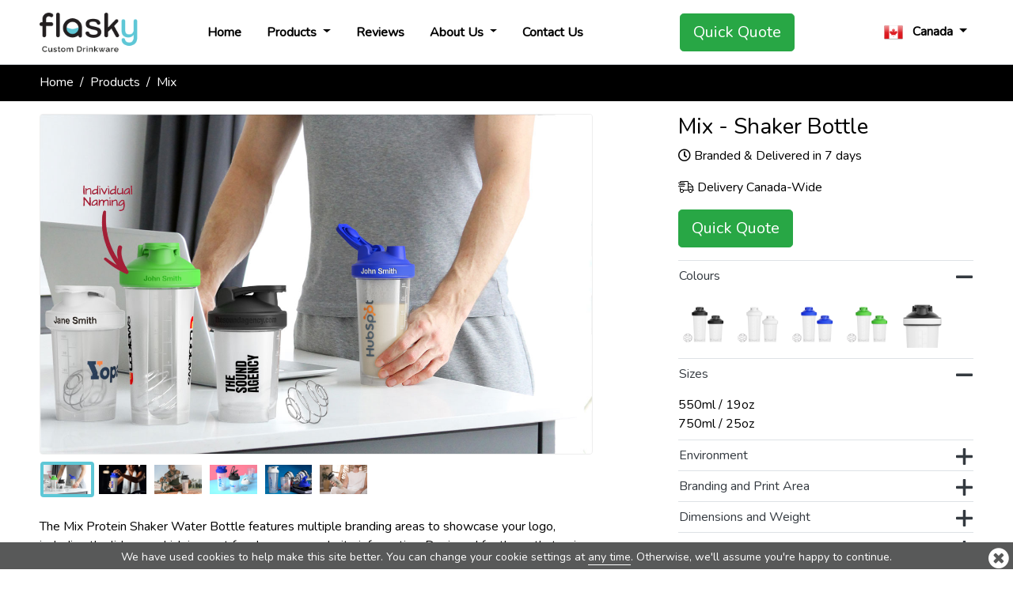

--- FILE ---
content_type: text/html; charset=utf-8
request_url: https://www.flasky.ca/water-bottle/mix
body_size: 16567
content:
<!DOCTYPE html>
<html lang="en" xml:lang="en" xmlns="http://www.w3.org/1999/xhtml">
<head>
    <link rel="alternate" hreflang="da" href="https://www.flasky.dk/water-bottle/mix" /><link rel="alternate" hreflang="de" href="https://www.flasky.de/wasserflaschen/mix" /><link rel="alternate" hreflang="de-at" href="https://www.flasky.at/wasserflaschen/mix" /><link rel="alternate" hreflang="de-ch" href="https://www.flasky.ch/wasserflaschen/mix" /><link rel="alternate" hreflang="en" href="https://www.flasky.com/water-bottle/mix" /><link rel="alternate" hreflang="en-au" href="https://www.flasky.com.au/water-bottle/mix" /><link rel="alternate" hreflang="en-gb" href="https://www.flasky.co.uk/water-bottle/mix" /><link rel="alternate" hreflang="en-ie" href="https://www.flasky.ie/water-bottle/mix" /><link rel="alternate" hreflang="en-nz" href="https://www.flasky.co.nz/water-bottles/mix" /><link rel="alternate" hreflang="en-sg" href="https://www.flasky.sg/water-bottle/mix" /><link rel="alternate" hreflang="en-za" href="https://www.flasky.co.za/water-bottles/mix" /><link rel="alternate" hreflang="es" href="https://www.flasky.es/botellas-personalizadas/mix" /><link rel="alternate" hreflang="fi" href="https://www.flasky.fi/vesipullot/mix" /><link rel="alternate" hreflang="fr" href="https://www.flasky.fr/gourdes-personnalisees/mix" /><link rel="alternate" hreflang="fr-be" href="https://www.fr.flasky.be/gourdes/mix" /><link rel="alternate" hreflang="fr-ca" href="https://www.fr.flasky.ca/water-bottle/mix" /><link rel="alternate" hreflang="it" href="https://www.flasky.it/borracce/mix" /><link rel="alternate" hreflang="nb" href="https://www.flasky.no/vannflasker/mix" /><link rel="alternate" hreflang="nl" href="https://www.flasky.nl/waterflessen/mix" /><link rel="alternate" hreflang="nl-be" href="https://www.flasky.be/waterflessen/mix" /><link rel="alternate" hreflang="pl" href="https://www.flasky.pl/butelki-na-wode/mix" /><link rel="alternate" hreflang="pt" href="https://www.flasky.pt/garrafas-de-agua/mix" /><link rel="alternate" hreflang="sv" href="https://www.flasky.se/vattenflaskor/mix" />
    <meta charset="UTF-8">
    <meta name="viewport" content="width=device-width, initial-scale=1.0">
    <meta http-equiv="Content-Type" content="text/html; charset=UTF-8" />
    <meta http-equiv="X-UA-Compatible" content="ie=edge">
    <title>Mix Shaker Bottle</title>
    <meta name="keywords" content="Personalised Water Bottles, Branded Water Bottles, Printed Water Bottles, Personalised Water Bottle, Water Bottles in Bulk with Logo, Water Bottles Personalised, Branded Water Bottle, Water Bottles Logo, Wholesale Water Bottles, Branded Water Bottles Logo" />
    <meta name="description" content="The Mix Protein Shaker Water Bottle features multiple branding areas to showcase your logo, including the lid area which is great for slogans or website information. Designed for those that enjoy a pre or post workout drink, the Mix comes with a stainless steel shaker ball and features a handy flip lid for easy drinking on the go. Get in touch today regarding prices, samples and delivery information.&nbsp;" />
    <meta name="robots" content="index,follow" />
    <meta property="og:title" content="Mix Shaker Bottle" />
<meta property="og:description" content="The Mix Protein Shaker Water Bottle features multiple branding areas to showcase your logo, including the lid area which is great for slogans or website information" />
<meta property="og:image" content="https://static.flasky.ca/images/products/Mix/Mix0_us.jpg?v=1742558890" />
<meta property="og:type" content="website" />
<meta property="og:url" content="https://www.flasky.ca/water-bottle/mix" />
    <link rel="canonical" href="https://www.flasky.ca/water-bottle/mix" />
    <link rel="shortcut icon" href="https://static.flasky.ca/images/flasky/favicons/favicon.ico"/>
    <link rel="icon" type="image/png" sizes="16x16" href="https://static.flasky.ca/images/flasky/favicons/favicon-16x16.png">
    <link rel="icon" type="image/png" sizes="32x32" href="https://static.flasky.ca/images/flasky/favicons/favicon-32x32.png">
    <link rel="icon" type="image/png" sizes="192x192" href="https://static.flasky.ca/images/flasky/favicons/android-chrome-192x192.png">
    <link rel="icon" type="image/png" sizes="512x512" href="https://static.flasky.ca/images/flasky/favicons/android-chrome-512x512.png">
    <link rel="apple-touch-icon" href="https://static.flasky.ca/images/flasky-favicons/apple-touch-icon.png">
    <link rel="preload" href="https://stackpath.bootstrapcdn.com/bootstrap/4.4.1/css/bootstrap.min.css" as="style" onload="this.onload=null;this.rel='stylesheet'" integrity="sha384-Vkoo8x4CGsO3+Hhxv8T/Q5PaXtkKtu6ug5TOeNV6gBiFeWPGFN9MuhOf23Q9Ifjh" crossorigin="anonymous"/>
    <noscript><link rel="stylesheet" href="https://stackpath.bootstrapcdn.com/bootstrap/4.4.1/css/bootstrap.min.css"  integrity="sha384-Vkoo8x4CGsO3+Hhxv8T/Q5PaXtkKtu6ug5TOeNV6gBiFeWPGFN9MuhOf23Q9Ifjh" crossorigin="anonymous"></noscript>
    <link rel="preload" href="https://fonts.googleapis.com/css?family=Nunito&display=swap" as="style" onload="this.onload=null;this.rel='stylesheet'"/>
    <noscript><link rel="stylesheet" href="https://fonts.googleapis.com/css?family=Nunito&display=swap" ></noscript>

    <link rel="preload" href="https://static.flasky.ca/templates/flasky.min.css?v=1749739951" as="style" onload="this.onload=null;this.rel='stylesheet'" /><noscript><link rel="stylesheet" href="https://static.flasky.ca/templates/flasky.min.css?v=1749739951"></noscript><link rel="stylesheet" property="stylesheet" type="text/css" href="https://static.flasky.ca/templates/flasky.min.css?v=1749739951" />    <!-- jQuery first, then Popper.js, then Bootstrap JS -->
    <script type="text/javascript" src="https://static.flasky.ca/js/jquery-3.4.1.min.js?v=1565753776"></script>    <script src="https://cdn.jsdelivr.net/npm/popper.js@1.16.0/dist/umd/popper.min.js" integrity="sha384-Q6E9RHvbIyZFJoft+2mJbHaEWldlvI9IOYy5n3zV9zzTtmI3UksdQRVvoxMfooAo" crossorigin="anonymous" defer></script>
    <script src="https://stackpath.bootstrapcdn.com/bootstrap/4.4.1/js/bootstrap.min.js" integrity="sha384-wfSDF2E50Y2D1uUdj0O3uMBJnjuUD4Ih7YwaYd1iqfktj0Uod8GCExl3Og8ifwB6" crossorigin="anonymous" defer></script>
    
    <script>
        if(typeof(Cookie) == 'undefined'){
            var Cookie = {
                write: function(name, value, ads){
                    var str = name + '=' + encodeURIComponent(value);
                    if(ads){
                        if(ads.duration){
                            var date = new Date();
                            date.setTime(date.getTime() + ads.duration * 24 * 60 * 60 * 1000);
                            str += '; expires=' + date.toGMTString();
                        }
                        if (ads.domain) str += '; domain=' + ads.domain;
                        if (ads.path) str += '; path=' + ads.path;
                        if (ads.secure) str += '; secure';
                        if (ads.httpOnly) str += '; HttpOnly';
                    }
                    document.cookie = str;
                },
                read: function(name){
                    var value = document.cookie.match('(?:^|;)\\s*' + name.replace(/([-.*+?^${}()|[\]\/\\])/g, '\\$1') + '=([^;]*)');
                    return (value) ? decodeURIComponent(value[1]) : null;
                }
            }
        }
    </script>
    
        <!-- Anti-flicker snippet (recommended)  -->
    <style>.async-hide { opacity: 0 !important} </style>
    <script>(function(a,s,y,n,c,h,i,d,e){s.className+=' '+y;h.start=1*new Date;
    h.end=i=function(){s.className=s.className.replace(RegExp(' ?'+y),'')};
    (a[n]=a[n]||[]).hide=h;setTimeout(function(){i();h.end=null},c);h.timeout=c;
    })(window,document.documentElement,'async-hide','dataLayer',4000,
    {'GTM-T9HBVHT':true});</script>
    <!-- Google Tag Manager -->
    <script>(function(w,d,s,l,i){w[l]=w[l]||[];w[l].push({'gtm.start':
    new Date().getTime(),event:'gtm.js'});var f=d.getElementsByTagName(s)[0],
    j=d.createElement(s),dl=l!='dataLayer'?'&l='+l:'';j.async=true;j.src=
    'https://www.googletagmanager.com/gtm.js?id='+i+dl;f.parentNode.insertBefore(j,f);
    })(window,document,'script','dataLayer','GTM-T9HBVHT');</script>
    <!-- End Google Tag Manager -->
    </head>
<body>
    <nav class="navbar navbar-expand-lg navbar-light bg-white fixed-top border-bottom px-0">
        <div class="container">
            <a class="navbar-brand" href="https://www.flasky.ca/">
                <img class="navbar-logo" src="https://static.flasky.ca/images/flasky_logo_us.png?v=1666018975" width="180" height="65" alt="">
            </a>
            <a href="#quoteboxy" class="btn btn-success d-block d-lg-none ml-auto" rel="flashbox">Quick Quote</a>
            <button class="navbar-toggler ml-2" type="button" data-toggle="collapse" data-target="#navbarSide">
                <span class="navbar-toggler-icon"></span>
            </button>
            <div class="collapse navbar-collapse" id="navbarSide">
                <!-- BEGIN NAV BAR -->
                <ul class="navbar-nav mr-auto">
        <li class="nav-item px-lg-1 px-xl-2  ">
                <a class="nav-link" href="https://www.flasky.ca/">Home</a>
            </li>
        <li class="nav-item px-lg-1 px-xl-2  dropdown">
                <a class="nav-link dropdown-toggle" href="https://www.flasky.ca/drinkware">
            Products        </a>
        <div class="dropdown-menu dropdown-menu-expand">
                    <a class="dropdown-item " href="https://www.flasky.ca/metal-bottles">Metal Bottles</a>
                    <a class="dropdown-item " href="https://www.flasky.ca/vacuum-insulated-water-bottles">Vacuum Insulated</a>
                    <a class="dropdown-item " href="https://www.flasky.ca/plastic-bottles">Plastic Bottles</a>
                    <a class="dropdown-item " href="https://www.flasky.ca/sports-bottles">Sports Bottles</a>
                    <a class="dropdown-item " href="https://www.flasky.ca/custom-shaker-bottles">Shakers</a>
                    <a class="dropdown-item " href="https://www.flasky.ca/custom-travel-cups">Travel Cups</a>
                    <a class="dropdown-item " href="https://www.flasky.ca/custom-reusable-straws">Straws</a>
                    <a class="dropdown-item " href="https://www.flasky.ca/coasters">Coasters</a>
                    <a class="dropdown-item " href="https://www.flasky.ca/foodware">Foodware</a>
                    <a class="dropdown-item " href="https://www.flasky.ca/mugs">Mugs</a>
                    <a class="dropdown-item " href="https://www.flasky.ca/drink-coolers">Drink Coolers</a>
                </div>
            </li>
        <li class="nav-item px-lg-1 px-xl-2  ">
                <a class="nav-link" href="https://www.flasky.ca/reviews">Reviews</a>
            </li>
        <li class="nav-item px-lg-1 px-xl-2  dropdown">
                <a class="nav-link dropdown-toggle" href="https://www.flasky.ca/about-us">
            About Us        </a>
        <div class="dropdown-menu dropdown-menu-expand">
                    <a class="dropdown-item " href="https://www.flasky.ca/drinkware-faqs">FAQs</a>
                    <a class="dropdown-item " href="https://www.flasky.ca/environmentally-friendly-drinkware">Environment</a>
                    <a class="dropdown-item " href="https://www.flasky.ca/branding-methods">Branding Methods</a>
                    <a class="dropdown-item " href="https://www.flasky.ca/drinkware-uses">Branded Drinkware Ideas</a>
                    <a class="dropdown-item " href="https://www.flasky.ca/vacuum-water-bottles">Vacuum Water Bottles</a>
                    <a class="dropdown-item " href="https://www.flasky.ca/custom-made-metal-water-bottles">Metal Bottle Manufacturing</a>
                    <a class="dropdown-item " href="https://www.flasky.ca/custom-made-plastic-bottles">Plastic Bottle Manufacturing</a>
                </div>
            </li>
        <li class="nav-item px-lg-1 px-xl-2  ">
                <a class="nav-link" href="https://www.flasky.ca/contact">Contact Us</a>
            </li>
    </ul>
<ul class="navbar-nav mx-auto">
    <li class="nav-item px-lg-1 px-xl-2 d-none d-lg-block">
        <a href="#quoteboxy" class="btn btn-success btn-lg w-100 quick-quote" rel="flashbox">Quick Quote</a>
    </li>
</ul>                <!-- END OF NAV BAR -->
                <!-- BEGIN COUNTRIES -->
                <ul class="navbar-nav ml-auto">
    <li class="nav-item dropdown">
        <a class="nav-link dropdown-toggle" href="#" id="navbarDropdown" role="button" data-toggle="dropdown" aria-haspopup="true" aria-expanded="false">
            <img class="mr-2" src="https://static.flasky.ca/images/flags/48/ca.png" alt="" title="Canada" height="24" width="24">
            <span class="d-lg-none d-xl-inline-block">Canada</span>
        </a>
        <div class="dropdown-menu dropdown-menu-right dropdown-menu-large" aria-labelledby="navbarDropdown">
            <div class="row mx-0">
                                                        <div class="col-sm-6 px-0">
                                <a class="dropdown-item" href="https://www.flasky.com.au/water-bottle/mix">Australia</a>
                                                            <a class="dropdown-item" href="https://www.flasky.be/waterflessen/mix">België</a>
                                                            <a class="dropdown-item" href="https://www.fr.flasky.be/gourdes/mix">Belgique</a>
                                                            <a class="dropdown-item" href="https://www.flasky.ca/water-bottle/mix">Canada</a>
                                                            <a class="dropdown-item" href="https://www.flasky.dk/water-bottle/mix">Danmark</a>
                                                            <a class="dropdown-item" href="https://www.flasky.de/wasserflaschen/mix">Deutschland</a>
                                                            <a class="dropdown-item" href="https://www.flasky.es/botellas-personalizadas/mix">España</a>
                                                            <a class="dropdown-item" href="https://www.flasky.fr/gourdes-personnalisees/mix">France</a>
                                                            <a class="dropdown-item" href="https://www.flasky.ie/water-bottle/mix">Ireland</a>
                                                            <a class="dropdown-item" href="https://www.flasky.it/borracce/mix">Italia</a>
                                                            <a class="dropdown-item" href="https://www.flasky.nl/waterflessen/mix">Nederland</a>
                                                            <a class="dropdown-item" href="https://www.flasky.co.nz/water-bottles/mix">New Zealand</a>
                                </div>
                                                            <div class="col-sm-6 px-0">
                                <a class="dropdown-item" href="https://www.flasky.no/vannflasker/mix">Norge</a>
                                                            <a class="dropdown-item" href="https://www.flasky.at/wasserflaschen/mix">Österreich</a>
                                                            <a class="dropdown-item" href="https://www.flasky.pl/butelki-na-wode/mix">Polska</a>
                                                            <a class="dropdown-item" href="https://www.flasky.pt/garrafas-de-agua/mix">Portugal</a>
                                                            <a class="dropdown-item" href="https://www.fr.flasky.ca/water-bottle/mix">Québec</a>
                                                            <a class="dropdown-item" href="https://www.flasky.ch/wasserflaschen/mix">Schweiz</a>
                                                            <a class="dropdown-item" href="https://www.flasky.sg/water-bottle/mix">Singapore</a>
                                                            <a class="dropdown-item" href="https://www.flasky.co.za/water-bottles/mix">South Africa</a>
                                                            <a class="dropdown-item" href="https://www.flasky.fi/vesipullot/mix">Suomi</a>
                                                            <a class="dropdown-item" href="https://www.flasky.se/vattenflaskor/mix">Sverige</a>
                                                            <a class="dropdown-item" href="https://www.flasky.co.uk/water-bottle/mix">United Kingdom</a>
                                                            <a class="dropdown-item" href="https://www.flasky.com/water-bottle/mix">United States</a>
                                </div>
                                        </div>
        </div>
    </li>
</ul>                <!-- END OF COUNTRIES -->
            </div>
            <div class="overlay"></div>
        </div>
    </nav>

    <!-- BEGIN BREADCRUMB -->
    <nav class="bg-black" aria-label="breadcrumb">
    <div class="container">
        <ol class="breadcrumb mb-0 px-0">
                                                <li class="breadcrumb-item"><a href="https://www.flasky.ca/">Home</a></li>
                                                            <li class="breadcrumb-item"><a href="https://www.flasky.ca/drinkware">Products</a></li>
                                                            <li class="breadcrumb-item active" aria-current="page">Mix</li>
                        </ol>
    </div>
</nav>
    <!-- END OF BREADCRUMB -->

    <style>
    @media (max-width:575px) {
        .carousel-wrapper {margin-left:-15px;margin-right:-15px;}
    }
    @media (min-width:576px) {
        .carousel-wrapper .carousel-img{border:1px solid #eee;border-radius:4px;}
    }
    @media (min-width: 1280px) {
        .main-image {
            max-width:90%;
        }
    }
</style>
<div class="min-vh-100 mt-sm-3">
    <div class="container">
        <div class="row">
            <div class="col-lg-8">
                <div class="border-bottom pb-3 mb-3 main-image">
                    <div class="position-relative carousel-wrapper">
                        <a class="carousel-control carousel-control-prev" href="#thumbnails" data-slide="prev">
                            <span class="carousel-control-icon carousel-control-prev-icon"></span>
                        </a>
                        <a class="carousel-control carousel-control-next" href="#thumbnails" data-slide="next">
                            <span class="carousel-control-icon carousel-control-next-icon"></span>
                        </a>
                        <img class="carousel-img img-fluid" width='1300' height='800' src="https://static.flasky.ca/images/products/Mix/Mix0_us.jpg?v=1742558890" id="product-image" alt="Mix - Custom Shaker Bottles" title="Mix - Custom Shaker Bottles">
                    </div>
                    <div class="thumbnails mb-3 clearfix" id="thumbnails">
                                            <a class="thumbnail d-inline-block my-2" href="javascript:void(0);">
                            <img class="rounded img-fluid" id="slide-1" src="https://static.flasky.ca/images/products/Mix/Mix0_us.jpg?v=1742558890" width="650" height="400" alt="Mix - Custom Shaker Bottles" title="Mix - Custom Shaker Bottles"></a>
                                            <a class="thumbnail d-inline-block my-2" href="javascript:void(0);">
                            <img class="rounded img-fluid" id="slide-2" src="https://static.flasky.ca/images/products/Mix/Mix1.jpg?v=1742558897" width="650" height="400" alt="Mix - Customized Shaker Bottles" title="Mix - Customized Shaker Bottles"></a>
                                            <a class="thumbnail d-inline-block my-2" href="javascript:void(0);">
                            <img class="rounded img-fluid" id="slide-3" src="https://static.flasky.ca/images/products/Mix/Mix2.jpg?v=1742558897" width="650" height="400" alt="Mix - Personalized Shaker Water Bottles" title="Mix - Personalized Shaker Water Bottles"></a>
                                            <a class="thumbnail d-inline-block my-2" href="javascript:void(0);">
                            <img class="rounded img-fluid" id="slide-4" src="https://static.flasky.ca/images/products/Mix/Mix3.jpg?v=1681716761" width="650" height="400" alt="Mix - Personalized Shaker Bottles" title="Mix - Personalized Shaker Bottles"></a>
                                            <a class="thumbnail d-inline-block my-2" href="javascript:void(0);">
                            <img class="rounded img-fluid" id="slide-5" src="https://static.flasky.ca/images/products/Mix/Mix4.jpg?v=1681716761" width="650" height="400" alt="Mix - Custom Shakers" title="Mix - Custom Shakers"></a>
                                            <a class="thumbnail d-inline-block my-2" href="javascript:void(0);">
                            <img class="rounded img-fluid" id="slide-6" src="https://static.flasky.ca/images/products/Mix/Mix5.jpg?v=1681717492" width="650" height="400" alt="Mix - Custom Protein Shaker Bottles" title="Mix - Custom Protein Shaker Bottles"></a>
                                        </div>
                    <div class="d-block d-lg-none my-3">
                        <h3 class="model-name">Mix - Shaker Bottle                                                    </h3>
                        <p><i class="far fa-clock" aria-hidden="true"></i> Branded &amp; Delivered in 7 days</p>
                        <p><i class="fal fa-shipping-fast" aria-hidden="true"></i> Delivery Canada-Wide</p>
                        <a href="#quoteboxy" class="btn btn-success btn-lg quick-quote" rel="flashbox">Quick Quote</a>
                    </div>
                    <div>
                        The Mix Protein Shaker Water Bottle features multiple branding areas to showcase your logo, including the lid area which is great for slogans or website information. Designed for those that enjoy a pre or post workout drink, the Mix comes with a stainless steel shaker ball and features a handy flip lid for easy drinking on the go. Get in touch today regarding prices, samples and delivery information.&nbsp;                    </div>
                </div>

                                <div class="mb-3 border-bottom">
                    <h4>Features</h4>
                    <div class="row">
                                                <div class="col-12 col-xl-6 pr-0">
                            <p><i class="fas fa-check text-primary"></i> Fantastic branding area for your logo, slogan and more</p>
                        </div>
                                                <div class="col-12 col-xl-6 pr-0">
                            <p><i class="fas fa-check text-primary"></i> Secure no-spill lid</p>
                        </div>
                                                <div class="col-12 col-xl-6 pr-0">
                            <p><i class="fas fa-check text-primary"></i> Reusable and environmentally friendly</p>
                        </div>
                                                <div class="col-12 col-xl-6 pr-0">
                            <p><i class="fas fa-check text-primary"></i> Extremely popular at Events and Conferences</p>
                        </div>
                                                <div class="col-12 col-xl-6 pr-0">
                            <p><i class="fas fa-check text-primary"></i> Ergonomic shape</p>
                        </div>
                                                <div class="col-12 col-xl-6 pr-0">
                            <p><i class="fas fa-check text-primary"></i> BPA Free</p>
                        </div>
                                            </div>
                </div>
                
                <!-- BEGIN REVIEWS -->
                        <h4 class="mb-4">
        Customer Reviews of Mix
    </h4>
    <div class="row">
                        <div class="col-md-6 mb-4">
            <div class="row">
                <div class="col-lg-4 overflow-hidden" title="MX750-N">
                                        <div class="reviews-image" >
                    <img loading="lazy" src="https://static.flasky.ca/images/reviews/individual/flasky/-uploads-proof_builder-output-454077373693ac3789150e4.96823335.jpg" data-src="https://static.flasky.ca/images/reviews/individual/flasky/-uploads-proof_builder-output-454077373693ac3789150e4.96823335.jpg" />
                    </div>
                                    </div>
                <div class="col-lg-8">
                    <div class="row">
                        <div class="col-md-7 reviews-stars"><div class="fb-stars fb-stars-5"><span class="fb-star"></span><span class="fb-star"></span><span class="fb-star"></span><span class="fb-star"></span><span class="fb-star"></span></div></div>
                        <div class="col-md-5 reviews-time text-right small">9 Jan 2026</div>
                    </div>
                    <div class="reviews-title font-weight-bold">Outstanding service from start to finish.</div>
                    <div class="reviews-desc">
                        <div>Outstanding service from start to finish.
We received quick, clear responses and there was a genuine eagerness to help us every step of the way. The products arrived incredibly fast and securely packaged, and the quality far exceeded our expectations.

Lewis Caley assisted us in a highly professional manner, and the follow-up service was excellent as well. We will 100% be shopping with you again and highly recommend your company!</div>
                    </div>
                    <div class="reviews-author"><i class="fa fa-user" aria-hidden="true"></i> LifeTrack</div>
                </div>
            </div>
        </div>
                        <div class="col-md-6 mb-4">
            <div class="row">
                <div class="col-lg-4 overflow-hidden" title="MX550-N">
                                        <div class="reviews-image" >
                    <img loading="lazy" src="https://static.flasky.ca/images/reviews/individual/flasky/-uploads-proof_builder-output-204353274469283fcac861d5.25734644.jpg" data-src="https://static.flasky.ca/images/reviews/individual/flasky/-uploads-proof_builder-output-204353274469283fcac861d5.25734644.jpg" />
                    </div>
                                    </div>
                <div class="col-lg-8">
                    <div class="row">
                        <div class="col-md-7 reviews-stars"><div class="fb-stars fb-stars-5"><span class="fb-star"></span><span class="fb-star"></span><span class="fb-star"></span><span class="fb-star"></span><span class="fb-star"></span></div></div>
                        <div class="col-md-5 reviews-time text-right small">15 Dec 2025</div>
                    </div>
                    <div class="reviews-title font-weight-bold">fantastic  experience</div>
                    <div class="reviews-desc">
                        <div>super quick delivery, great product, nice to speak to a real human when placing the order and great account management too!</div>
                    </div>
                    <div class="reviews-author"><i class="fa fa-user" aria-hidden="true"></i> customer</div>
                </div>
            </div>
        </div>
                        <div class="col-md-6 mb-4">
            <div class="row">
                <div class="col-lg-4 overflow-hidden" title="MX750">
                                        <div class="reviews-image" >
                    <img loading="lazy" src="https://static.flasky.ca/images/reviews/individual/flasky/-uploads-proof_builder-output-964525962690ceb73a73596.75867918.jpg" data-src="https://static.flasky.ca/images/reviews/individual/flasky/-uploads-proof_builder-output-964525962690ceb73a73596.75867918.jpg" />
                    </div>
                                    </div>
                <div class="col-lg-8">
                    <div class="row">
                        <div class="col-md-7 reviews-stars"><div class="fb-stars fb-stars-5"><span class="fb-star"></span><span class="fb-star"></span><span class="fb-star"></span><span class="fb-star"></span><span class="fb-star"></span></div></div>
                        <div class="col-md-5 reviews-time text-right small">21 Nov 2025</div>
                    </div>
                    <div class="reviews-title font-weight-bold">Olivia was fantastic and stayed in…</div>
                    <div class="reviews-desc">
                        <div>Olivia was fantastic and stayed in constant contact. The shakers were exactly what I was looking for as well. Thanks again!</div>
                    </div>
                    <div class="reviews-author"><i class="fa fa-user" aria-hidden="true"></i> Wes Russell</div>
                </div>
            </div>
        </div>
                        <div class="col-md-6 mb-4">
            <div class="row">
                <div class="col-lg-4 overflow-hidden" title="MX550">
                                        <div class="reviews-image" >
                    <img loading="lazy" src="https://static.flasky.ca/images/reviews/individual/flasky/-uploads-proof_builder-output-1905420660688ae786bb84f9.29364669.jpg" data-src="https://static.flasky.ca/images/reviews/individual/flasky/-uploads-proof_builder-output-1905420660688ae786bb84f9.29364669.jpg" />
                    </div>
                                    </div>
                <div class="col-lg-8">
                    <div class="row">
                        <div class="col-md-7 reviews-stars"><div class="fb-stars fb-stars-5"><span class="fb-star"></span><span class="fb-star"></span><span class="fb-star"></span><span class="fb-star"></span><span class="fb-star"></span></div></div>
                        <div class="col-md-5 reviews-time text-right small">14 Aug 2025</div>
                    </div>
                    <div class="reviews-title font-weight-bold">Happy customer</div>
                    <div class="reviews-desc">
                        <div>Good communication, great quality products.</div>
                    </div>
                    <div class="reviews-author"><i class="fa fa-user" aria-hidden="true"></i> Kate W</div>
                </div>
            </div>
        </div>
                        <div class="col-md-6 mb-4">
            <div class="row">
                <div class="col-lg-4 overflow-hidden" title="MX750-N">
                                        <div class="reviews-image" >
                    <img loading="lazy" src="https://static.flasky.ca/images/reviews/individual/flasky/-uploads-proof_builder-output-10485481846883efeb6e0a75.07577497.jpg" data-src="https://static.flasky.ca/images/reviews/individual/flasky/-uploads-proof_builder-output-10485481846883efeb6e0a75.07577497.jpg" />
                    </div>
                                    </div>
                <div class="col-lg-8">
                    <div class="row">
                        <div class="col-md-7 reviews-stars"><div class="fb-stars fb-stars-5"><span class="fb-star"></span><span class="fb-star"></span><span class="fb-star"></span><span class="fb-star"></span><span class="fb-star"></span></div></div>
                        <div class="col-md-5 reviews-time text-right small">14 Aug 2025</div>
                    </div>
                    <div class="reviews-title font-weight-bold">Responsive and polite</div>
                    <div class="reviews-desc">
                        <div>Cole was responsive and polite. A pleasure to deal with.</div>
                    </div>
                    <div class="reviews-author"><i class="fa fa-user" aria-hidden="true"></i> Connor Owttrim</div>
                </div>
            </div>
        </div>
                        <div class="col-md-6 mb-4">
            <div class="row">
                <div class="col-lg-4 overflow-hidden" title="MX550-N">
                                        <div class="reviews-image" >
                    <img loading="lazy" src="https://static.flasky.ca/images/reviews/individual/flasky/-uploads-proof_builder-output-60521460968fa7f2782d233.45992323.jpg" data-src="https://static.flasky.ca/images/reviews/individual/flasky/-uploads-proof_builder-output-60521460968fa7f2782d233.45992323.jpg" />
                    </div>
                                    </div>
                <div class="col-lg-8">
                    <div class="row">
                        <div class="col-md-7 reviews-stars"><div class="fb-stars fb-stars-5"><span class="fb-star"></span><span class="fb-star"></span><span class="fb-star"></span><span class="fb-star"></span><span class="fb-star"></span></div></div>
                        <div class="col-md-5 reviews-time text-right small">4 Nov 2025</div>
                    </div>
                    <div class="reviews-title font-weight-bold">Working with Matt was so easy</div>
                    <div class="reviews-desc">
                        <div>Working with Matt was so easy! Shipping and production was great! I could not be more happy with the service and product.</div>
                    </div>
                    <div class="reviews-author"><i class="fa fa-user" aria-hidden="true"></i> Connor Gibbs</div>
                </div>
            </div>
        </div>
            </div>
       <div class="text-center border-bottom pb-4">
        <a class="btn btn-info" href="https://www.flasky.ca/reviews" target="_blank" role="button">
            Read more
            <i class="far fa-external-link"></i>
        </a>
    </div>
   <script type="text/javascript">
    (function($){
        $(document).ready(function() {
            // add "read more" if height reach the max
            $('.reviews-desc').each(function(index, el) {
                if($(this).outerHeight() >= 88) $(this).addClass('limited').append('<a class="read-more" href="javascript:;">Read more</a>');
            });

            // "read more" event handle
            $('.reviews-desc').on('click', function(){
                $(this).toggleClass('limited');
            });
        });
    })(jQuery);
</script>
<style>
.reviews-image {
    /* width: 130px; */
    height: 230px;
    text-align: center;
}
.reviews-image img {
    max-width: 100% !important;
    max-height: 100% !important;
    margin: unset;
}
</style>
                <!-- END OF REVIEWS -->
                                <div class="py-3">
                    <h4>Accessories & Services</h4>
                    <div class="row">
                                        <div class="col-md-4">
                        <div>
                            <img class="img-fluid" src="https://static.flasky.ca/images/drinkware/CB_MX.png?v=1711538862" alt="Mix" width="250">
                            <h5>Carabiner</h5>
                            <p>Made from a sturdy aluminium alloy, the Carabiner features a spring-loaded clasp that easily opens and securely closes to the end of the Promotional Product. The perfect accessory item that can attach to rucksacks, keyrings and more.</p>
                            <a class='card-link' target='_blank' href='https://static.flasky.ca/images/certificates/CB.pdf'>View Dimensional Diagram</a><br />                        </div>
                    </div>
                                        <div class="col-md-4">
                        <div>
                            <img class="img-fluid" src="https://static.flasky.ca/images/drinkware/WP_MX.png?v=1755105050" alt="Mix" width="250">
                            <h5>WayPoint Compass Carabiner</h5>
                            <p>The WayPoint Compass Carabiner is a handy accessory that goes where you go. The magnetic needle is suspended in oil to ensure smooth rotation, and the outer shell is made of zinc alloy - it also features a secure spring-loaded clasp. The back of the WayPoint features a dedicated branding area to showcase your logo.</p>
                            <a class='card-link' target='_blank' href='https://static.flasky.ca/images/certificates/WP.pdf'>View Dimensional Diagram</a><br />                        </div>
                    </div>
                                        </div>
                </div>
                            </div>
            <div class="col-lg-4">
                <div class="mb-3 d-none d-lg-block">
                    <h3 class="model-name">Mix - Shaker Bottle                                            </h3>
                    <p><i class="far fa-clock" aria-hidden="true"></i> Branded &amp; Delivered in 7 days</p>
                    <p><i class="fal fa-shipping-fast" aria-hidden="true"></i> Delivery Canada-Wide</p>
                    <a href="#quoteboxy" class="btn btn-success btn-lg quick-quote" rel="flashbox">Quick Quote</a>
                </div>
                <div class="accordion border-bottom mb-3" id="accordion">
                    <div class="border-top">
                        <div class="p-0" id="headingOne">
                            <a class="btn btn-link btn-block text-left text-dark px-0" data-toggle="collapse" href="#collapseOne">
                                <i class="far fa-minus float-right h3"></i>
                                Colours
                            </a>
                        </div>

                        <div id="collapseOne" class="collapse py-2 show clearfix" data-parent="#accordion">
                            <!-- BEGIN COLOURS -->
                                                                                            <div class="twipsy-wrapper d-inline-block">
                                    <img src="https://static.flasky.ca/images/products/MX_m_black.png" width="55" alt="">
                                    <div class="twipsy twipsy-below">
                                        <div class="twipsy-inner">
                                            <img width="150" height="160" src="https://static.flasky.ca/images/products/MX_m_black.png" alt="" />
                                            <p>Black</p>
                                        </div>
                                    </div>
                                </div>
                                                                                            <div class="twipsy-wrapper d-inline-block">
                                    <img src="https://static.flasky.ca/images/products/MX_m_white.png" width="55" alt="">
                                    <div class="twipsy twipsy-below">
                                        <div class="twipsy-inner">
                                            <img width="150" height="160" src="https://static.flasky.ca/images/products/MX_m_white.png" alt="" />
                                            <p>White</p>
                                        </div>
                                    </div>
                                </div>
                                                                                            <div class="twipsy-wrapper d-inline-block">
                                    <img src="https://static.flasky.ca/images/products/MX_m_blue.png" width="55" alt="">
                                    <div class="twipsy twipsy-below">
                                        <div class="twipsy-inner">
                                            <img width="150" height="160" src="https://static.flasky.ca/images/products/MX_m_blue.png" alt="" />
                                            <p>Pantone Reflex Blue C</p>
                                        </div>
                                    </div>
                                </div>
                                                                                            <div class="twipsy-wrapper d-inline-block">
                                    <img src="https://static.flasky.ca/images/products/MX_m_green.png" width="55" alt="">
                                    <div class="twipsy twipsy-below">
                                        <div class="twipsy-inner">
                                            <img width="150" height="160" src="https://static.flasky.ca/images/products/MX_m_green.png" alt="" />
                                            <p>Pantone Green 361 C</p>
                                        </div>
                                    </div>
                                </div>
                                                                                            <div class="twipsy-wrapper d-inline-block">
                                    <img src="https://static.flasky.ca/images/products/MX_m_hybrid.png" width="55" alt="">
                                    <div class="twipsy twipsy-below">
                                        <div class="twipsy-inner">
                                            <img width="150" height="160" src="https://static.flasky.ca/images/products/MX_m_hybrid.png" alt="" />
                                            <p>Color hybrids are possible. Choose 2 different standard colors for distinct parts.</p>
                                        </div>
                                    </div>
                                </div>
                                                                                    <!-- END OF COLOURS -->
                        </div>
                    </div>
                                        <div class="border-top">
                        <div class="p-0" id="headingTwo">
                            <a class="btn btn-link btn-block text-left text-dark px-0 collapsed" data-toggle="collapse" href="#collapseTwo">
                                <i class="far fa-minus float-right h3"></i>
                                                                Sizes
                                                            </a>
                        </div>
                        <div id="collapseTwo" class="collapse py-2 show clearfix" data-parent="#accordion">
                            <!-- BEGIN AVAILABLE CAPACITIES -->
                                                                                            <div class="capacity-items">
                                <div class="capacity-item">550ml / 19oz</div><div class="capacity-item">750ml / 25oz</div>                                </div>
                                                                                        <!-- END OF AVAILABLE CAPACITIES -->
                        </div>
                    </div>
                                        <div class="border-top">
                        <div class="p-0" id="headingThree">
                            <a class="btn btn-link btn-block text-left text-dark px-0 collapsed" data-toggle="collapse" href="#collapseThree">
                                <i class="far fa-plus float-right h3"></i>
                                Environment
                            </a>
                        </div>
                        <div id="collapseThree" class="collapse py-2" data-parent="#accordion">
                            <!-- BEGIN ENVIRONMENT -->
                            <strong class="eco"><i class="fa fa-check-square"></i> RoHS</strong> This product fully conforms to RoHS  Directive (EU Restriction of hazardous substances). <a class='learn_more' target='_blank' href='https://static.flasky.ca/images/certificates/Mix_ROHS.pdf'>View Certificate</a><br /><br />Reduces single use plastics<br /><br />                            <!-- END OF ENVIRONMENT -->
                        </div>
                    </div>
                    <div class="border-top">
                        <div class="p-0" id="headingFour">
                            <a class="btn btn-link btn-block text-left text-dark px-0 collapsed" data-toggle="collapse" href="#collapseFour">
                                <i class="far fa-plus float-right h3"></i>
                                Branding and Print Area
                            </a>
                        </div>
                        <div id="collapseFour" class="collapse py-2" data-parent="#accordion">
                            <!-- BEGIN BRANDING AREA-->
                            <p><strong><i class="fa fa-tint"></i> Screen Printing</strong></p>19oz: 58mm X 65mm<br>25oz: 58mm X 105mm<br><br><p><strong><i class="fa fa-bolt"></i> Laser Engraving</strong></p>19oz: 110mm X 12mm<br>25oz: 110mm X 12mm<br><br>                            <img alt='' src='https://static.flasky.ca/images/products/MX_area.png' width='100%' />
                            <br />
                            <span class="printarea">Branding Area designated by</span>
                            <!-- END OF BRANDING AREA -->
                        </div>
                    </div>
                    <div class="border-top">
                        <div class="p-0" id="headingFive">
                            <a class="btn btn-link btn-block text-left text-dark px-0 collapsed" data-toggle="collapse" href="#collapseFive">
                                <i class="far fa-plus float-right h3"></i>
                                Dimensions and Weight
                            </a>
                        </div>
                        <div id="collapseFive" class="collapse py-2" data-parent="#accordion">
                            <!-- BEGIN DIMENSIONS AND WEIGHT -->
                            <b>Mix 550</b><br>Height: 167.5mm (6.59 inches) <br />Diameter: 99.2mm (3.91 inches) <br />Weight: 156.00 grams (5.5 ounces)<br><br><b>Mix 750</b><br>Height: 220.6mm (8.69 inches) <br />Diameter: 99.2mm (3.91 inches) <br />Weight: 180.00 grams (6.35 ounces)<br><br><a class='learn_more' target='_blank' href='https://static.flasky.ca/images/flasky/certificates/Mix_dimension.pdf'>View Dimensional Diagram</a>                            <!-- END OF DIMENSIONS AND WEIGHT -->
                        </div>
                    </div>
                    <div class="border-top">
                        <div class="p-0" id="headingSix">
                            <a class="btn btn-link btn-block text-left text-dark px-0 collapsed" data-toggle="collapse" href="#collapseSix">
                                <i class="far fa-plus float-right h3"></i>
                                Certificates
                            </a>
                        </div>
                        <div id="collapseSix" class="collapse py-2" data-parent="#accordion">
                            <!-- BEGIN CERTIFICATES -->
                            <a class='learn_more' target='_blank' href='https://static.flasky.ca/images/certificates/Mix_BPA.pdf?v=1684834888'>View BPA Certificate</a><br /><a class='learn_more' target='_blank' href='https://static.flasky.ca/images/certificates/Mix_Food_Grade.pdf?v=1690185756'>View EU Food Grade Certificate</a><br /><a class='learn_more' target='_blank' href='https://static.flasky.ca/images/certificates/Mix_Food_Grade_US.pdf?v=1684834887'>View US Food Grade Certificate</a><br /><a class='learn_more' target='_blank' href='https://static.flasky.ca/images/certificates/Mix_REACH.pdf?v=1684834887'>View REACH Certificate</a><br /><a class='learn_more' target='_blank' href='https://static.flasky.ca/images/certificates/Mix_ROHS.pdf?v=1684834887'>View RoHS Certificate</a><br />                            <!-- END OF CERTIFICATES -->
                        </div>
                    </div>
                </div>
            </div>
        </div>
    </div>
</div>

<script type="text/javascript">
    (function($){
        $(document).ready(function() {
            var translationParams = [];
            for (let param of translationParams) {
                var element = $('[name="' + param['name'] + '"]');
                var attributes = param['attributes'];
                for (let attrName in attributes) {
                    element.prop(attrName, attributes[attrName])
                }
            }

            // initial add active class to the first thumbnail
            var $first = $('#thumbnails').children('.thumbnail').first();
            var $last = $('#thumbnails').children('.thumbnail').last();
            $first.addClass('active');
            // switch the thumbnails
            $('#thumbnails').on('click', '.thumbnail', function() {
                $('#thumbnails').children('.thumbnail').removeClass('active');
                $(this).addClass('active');
                var image = $(this).children('img');
                $('#product-image').attr('src', image.attr('src'));
                $('#product-image').attr('alt', image.attr('alt'));
                $('#product-image').attr('title', image.attr('title'));
            });
            // prev thumbnail
            $('[data-slide=prev]').on('click', function(evt) {
                evt.preventDefault();
                var $prev = $('#thumbnails .thumbnail.active').prev();
                if ($prev.length === 0) {
                    $last.trigger('click');
                } else {
                    $prev.trigger('click');
                }
            })
            // next thumbnail
            $('[data-slide=next]').on('click', function(evt) {
                evt.preventDefault();
                var $next = $('#thumbnails .thumbnail.active').next();
                if ($next.length === 0) {
                    $first.trigger('click');
                } else {
                    $next.trigger('click');
                }
            })

            // the side accordion
            $('.accordion')
            .on('show.bs.collapse', function (e) {
                $(e.target).prev().find(".fa-plus").toggleClass('fa-plus fa-minus');
            })
            .on('hidden.bs.collapse', function (e) {
                $(e.target).prev().find(".fa-minus").toggleClass('fa-plus fa-minus');
            });
        });
    })(jQuery);
</script>
<script src="https://static.flasky.ca/templates/jquery.swipe-events.js"></script>
<script>
    $(function(){
        var $first = $('#thumbnails').children('.thumbnail').first();
        var $last = $('#thumbnails').children('.thumbnail').last();
        $('.carousel-wrapper')
            .swipeEvents()
            .bind("swipeRight",  function(evt) {
                evt.preventDefault();
                var $prev = $('#thumbnails .thumbnail.active').prev();
                if ($prev.length === 0) {
                    $last.trigger('click');
                } else {
                    $prev.trigger('click');
                }
            })
            .bind("swipeLeft", function(evt) {
                evt.preventDefault();
                var $next = $('#thumbnails .thumbnail.active').next();
                if ($next.length === 0) {
                    $first.trigger('click');
                } else {
                    $next.trigger('click');
                }
            });
    });
</script>

    <div class="footer border-top">
        <div class="py-4 px-2 bg-black text-white">
            <div class="container">
                <div class="row">
                    <div class="col-sm">
                        <h5>Top Products</h5>
                        <ul class="list-unstyled text-small">
                            <li><a class="text-white" href="https://www.flasky.ca/custom-water-bottles/nova">Nova</a></li>
                            <li><a class="text-white" href="https://www.flasky.ca/custom-water-bottles/nova-pure">Nova Pure</a></li>
                            <li><a class="text-white" href="https://www.flasky.ca/custom-water-bottles/vita">Vita</a></li> 
                            <li><a class="text-white" href="https://www.flasky.ca/custom-water-bottles/traveler">Traveler</a></li>
                            <li><a class="text-white" href="https://www.flasky.ca/custom-travel-cups/rondo">Rondo</a></li>
                            <li><a class="text-white" href="https://www.flasky.ca/custom-travel-cups/brew">Brew</a></li>
                        </ul>
                    </div>
                    <div class="col-sm">
                        <h5>About Us</h5>
                        <ul class="list-unstyled text-small">
                            <li><a class="text-white" href="https://www.flasky.ca/about-us">About Us</a></li>
                            <li><a class="text-white" href="https://www.flasky.ca/drinkware-faqs">FAQs</a></li>
                            <li><a class="text-white" href="https://www.flasky.ca/environmentally-friendly-drinkware">Environment</a></li>
                            <li><a class="text-white" href="https://www.flasky.ca/terms-and-conditions">Terms and Conditions</a></li>
                            <li><a class="text-white" href="https://www.flasky.ca/cookie-policy">Cookie Policy</a></li>
                        </ul>
                    </div>
                    <div class="col-sm">
                        <h5>Useful Guides</h5>
                        <ul class="list-unstyled text-small">
                            <li><a class="text-white" href="https://www.flasky.ca/branding-methods">Branding Methods</a></li>
                            <li><a class="text-white" href="https://www.flasky.ca/drinkware-uses">Branded Drinkware Ideas</a></li>
                            <li><a class="text-white" href="https://www.flasky.ca/vacuum-water-bottles">Vacuum Water Bottles</a></li>
                            <li><a class="text-white" href="https://www.flasky.ca/custom-made-metal-water-bottles">Metal Bottle Manufacturing</a></li>
                            <li><a class="text-white" href="https://www.flasky.ca/custom-made-plastic-bottles">Plastic Bottle Manufacturing</a></li>
                        </ul>
                    </div>
                    <div class="col-sm">
                        <h5>View Models</h5>
                        <ul class="list-unstyled text-small">
                            <li><a class="text-white" href="https://www.flasky.ca/metal-bottles">Metal Bottles</a></li>
                            <li><a class="text-white" href="https://www.flasky.ca/plastic-bottles">Plastic Bottles</a></li>
                            <li><a class="text-white" href="https://www.flasky.ca/sports-bottles">Sports Bottles</a></li>
                            <li><a class="text-white" href="https://www.flasky.ca/custom-travel-cups">Travel Cups</a></li>
                            <li><a class="text-white" href="https://www.flasky.ca/custom-reusable-straws">Straws</a></li>
                            <li><a class="text-white" href="https://www.flasky.ca/drinkware">View All</a></li>
                        </ul>
                    </div>
                    <div class="col-sm">
                        
                        <div><strong>Flasky</strong><br />
Flashbay Inc.<br />
1235 Bay Street<br />
Suite 700<br />
Toronto M5R 3K4<br />
Canada</div>
                    </div>
                </div>
            </div>
        </div>
    </div>
    <!-- BEGIN ENQUIRY FORM -->
        <script type="text/javascript" src="https://static.flasky.ca/templates/form-cache/form-cache.min.js?v=1562740165" defer=""></script><style>
.bg-wave{background:url('/images/flasky/quote_form_bg@1600.png');background-repeat:round;background-size:contain;}
</style>
<!-- Preload bg image -->
<img src="/images/flasky/quote_form_bg@1600.png" style="display: none;" />
<div id="quoteboxy" style="display:none;">
    <div class="modal-dialog modal-lg mt-0">
        <div class="modal-content border-0">
            <div class="modal-header bg-wave text-white border-0 pb-4">
                <h2 class="modal-title font-weight-bold" style="margin-top:-10px">Quick Quote Form...</h2>
                <button type="button" class="close" data-dismiss="flashbox">
                    <span class="fa fa-times-circle float-right text-white"></span>
                </button>
            </div>
            <div class="modal-body">
                <form action="https://www.flasky.ca/enquiry/submit-form" method="post" name="form1" id="quoteform" novalidate="">
                    <input class="d-none" type="text" id="_qvst_" name="aaa" value="foo">
                    <input type="hidden" name="__v_st__" value="7b7e05ef71eb7b73dc45d12b102a4983" />
                    <input class="d-none" type="text" name="captcha">

                    <input type="hidden" name="userIdPrefix" value="FY" />
                    <input type="hidden" name="formName" value="flasky_quote" />
                    <input type="hidden" name="refererPageId" value="1983743270" />
                    <input type="hidden" name="favoriteModels" value="">

                    <div class="form-group">
                        <input class="form-control" size="38" name="company_name" value="" validation="required" placeholder="Company / Organisation Name" data-form-cache="company-name">
                    </div>

                    <div class="form-group sm-box">
                        <input class="form-control" size="11" name="first_name" value="" validation="required" placeholder="First Name" data-form-cache="first-name"  maxlength="50" >
                    </div>

                    <div class="form-group sm-box" style="margin-left:4%">
                        <input class="form-control" size="11" name="last_name" value="" validation="required" placeholder="Last Name" data-form-cache="last-name"  maxlength="50" >
                    </div>

                    <div class="form-group sm-box">
                        <input type="email" class="form-control" size="33" name="email" value="" validation="required email" placeholder="Email Address" data-form-cache="email">
                    </div>

                    <div class="form-group sm-box" style="margin-left:4%">
                        <input type="tel" class="form-control" size="33" name="phone" value="" validation="required" placeholder="Phone Number" data-form-cache="phone">
                    </div>

                    <div class="form-group product-models clearfix">
                        <p class="entry_label"><strong>Favorite Models?</strong></p>
                        <style>
                            .grid.scroll-x-rows-2::-webkit-scrollbar {
                                -webkit-appearance: none;
                            }

                            .grid.scroll-x-rows-2::-webkit-scrollbar:vertical {
                                width: 12px;
                            }

                            .grid.scroll-x-rows-2::-webkit-scrollbar:horizontal {
                                height: 12px;
                            }

                            .grid.scroll-x-rows-2::-webkit-scrollbar-thumb {
                                background-color: rgba(0, 0, 0, .5);
                                border-radius: 10px;
                                border: 2px solid #ffffff;
                            }

                            .grid.scroll-x-rows-2::-webkit-scrollbar-track {
                                border-radius: 10px;
                                background-color: #ffffff;
                            }
                            .grid.scroll-x-rows-2 {
                                display: grid;
                                grid-template-rows: auto auto;
                                grid-auto-flow: column;
                                overflow-x: scroll;
                            }
                            .grid.scroll-x-rows-2 .product-model{
                                width: 120px;
                            }
                            @media (max-width: 600px) {
                                .grid.scroll-x-rows-2 {
                                    max-width: calc(100vw - 3rem);
                                }
                            }
                        </style>
                        <div class="grid scroll-x-rows-2">
                                                                        <label class="custom-control custom-checkbox product-model">
                            <img loading="lazy" id="product_model_image_MX" class="product-model-image" src="https://static.flasky.ca/images/products/MX_s.png" width="75" height="75" alt="Mix">
                            <input class="custom-control-input" type="checkbox" data-productcode="MX" id="MX" name="models[]" value="Mix" checked="checked">
                            <span class="custom-control-label">Mix</span>
                            <select class="custom-control-select" id="product_model_color_MX" data-productcode="MX"  name='color' style="display:none;">
                            <option value="N" selected>Colour?</option><option value="Not Sure">Not sure</option><option value="Black" >Black</option><option value="White" >White</option><option value="Blue" >Blue</option><option value="Green" >Green</option><option value="Hybrid" >Hybrid Colour</option>                           </select>
                        </label>
                                                                        <label class="custom-control custom-checkbox product-model">
                            <img loading="lazy" id="product_model_image_NVP" class="product-model-image" src="https://static.flasky.ca/images/products/NVP_s.png" width="75" height="75" alt="Nova Pure">
                            <input class="custom-control-input" type="checkbox" data-productcode="NVP" id="NVP" name="models[]" value="Nova Pure">
                            <span class="custom-control-label">Nova Pure</span>
                            <select class="custom-control-select" id="product_model_color_NVP" data-productcode="NVP"  name='color' style="display:none;">
                            <option value="N" selected>Colour?</option><option value="Not Sure">Not sure</option><option value="Black" >Black</option><option value="Titanium" >Titanium</option><option value="Dark Green" >Dark Green</option><option value="Warm Grey" >Warm Grey</option><option value="Silver" >Silver</option><option value="White" >White</option><option value="Blue" >Blue</option><option value="Sky Blue" >Light Blue</option><option value="Red" >Red</option><option value="Green" >Green</option><option value="Orange" >Orange</option><option value="Yellow" >Yellow</option><option value="Pink" >Pink</option><option value="Purple" >Purple</option><option value="Gold" >Gold</option><option value="Rose Gold" >Rose Gold</option><option value="Hybrid" >Hybrid Colour</option>                           </select>
                        </label>
                                                                        <label class="custom-control custom-checkbox product-model">
                            <img loading="lazy" id="product_model_image_NV" class="product-model-image" src="https://static.flasky.ca/images/products/NV_s.png" width="75" height="75" alt="Nova">
                            <input class="custom-control-input" type="checkbox" data-productcode="NV" id="NV" name="models[]" value="Nova">
                            <span class="custom-control-label">Nova</span>
                            <select class="custom-control-select" id="product_model_color_NV" data-productcode="NV"  name='color' style="display:none;">
                            <option value="N" selected>Colour?</option><option value="Not Sure">Not sure</option><option value="Black" >Black</option><option value="Titanium" >Titanium</option><option value="Dark Green" >Dark Green</option><option value="Warm Grey" >Warm Grey</option><option value="Silver" >Silver</option><option value="White" >White</option><option value="Blue" >Blue</option><option value="Sky Blue" >Light Blue</option><option value="Red" >Red</option><option value="Green" >Green</option><option value="Orange" >Orange</option><option value="Yellow" >Yellow</option><option value="Pink" >Pink</option><option value="Purple" >Purple</option><option value="Gold" >Gold</option><option value="Rose Gold" >Rose Gold</option><option value="Hybrid" >Hybrid Colour</option>                           </select>
                        </label>
                                                                        <label class="custom-control custom-checkbox product-model">
                            <img loading="lazy" id="product_model_image_TL" class="product-model-image" src="https://static.flasky.ca/images/products/TL_s.png" width="75" height="75" alt="Traveler">
                            <input class="custom-control-input" type="checkbox" data-productcode="TL" id="TL" name="models[]" value="Traveler">
                            <span class="custom-control-label">Traveler</span>
                            <select class="custom-control-select" id="product_model_color_TL" data-productcode="TL"  name='color' style="display:none;">
                            <option value="N" selected>Colour?</option><option value="Not Sure">Not sure</option><option value="Black" >Black</option><option value="Silver" >Silver</option><option value="White" >White</option><option value="Blue" >Blue</option><option value="Red" >Red</option><option value="Green" >Green</option><option value="Orange" >Orange</option><option value="Yellow" >Yellow</option><option value="Pink" >Pink</option>                           </select>
                        </label>
                                                                        <label class="custom-control custom-checkbox product-model">
                            <img loading="lazy" id="product_model_image_VA" class="product-model-image" src="https://static.flasky.ca/images/products/VA_s.png" width="75" height="75" alt="Vita">
                            <input class="custom-control-input" type="checkbox" data-productcode="VA" id="VA" name="models[]" value="Vita">
                            <span class="custom-control-label">Vita</span>
                            <select class="custom-control-select" id="product_model_color_VA" data-productcode="VA"  name='color' style="display:none;">
                            <option value="N" selected>Colour?</option><option value="Not Sure">Not sure</option><option value="Black" >Black</option><option value="Silver" >Silver</option><option value="White" >White</option><option value="Blue" >Blue</option><option value="Red" >Red</option><option value="Green" >Green</option><option value="Orange" >Orange</option><option value="Yellow" >Yellow</option><option value="Pink" >Pink</option>                           </select>
                        </label>
                                                                        <label class="custom-control custom-checkbox product-model">
                            <img loading="lazy" id="product_model_image_RGE550" class="product-model-image" src="https://static.flasky.ca/images/products/RGE550_s.png" width="75" height="75" alt="Range">
                            <input class="custom-control-input" type="checkbox" data-productcode="RGE550" id="RGE550" name="models[]" value="Range">
                            <span class="custom-control-label">Range</span>
                            <select class="custom-control-select" id="product_model_color_RGE550" data-productcode="RGE550"  name='color' style="display:none;">
                            <option value="N" selected>Colour?</option><option value="Not Sure">Not sure</option><option value="Black" >Black</option><option value="Silver" >Silver</option><option value="White" >White</option><option value="Blue" >Blue</option><option value="Red" >Red</option><option value="Green" >Green</option><option value="Orange" >Orange</option><option value="Yellow" >Yellow</option><option value="Pink" >Pink</option><option value="Hybrid" >Hybrid Colour</option>                           </select>
                        </label>
                                                                        <label class="custom-control custom-checkbox product-model">
                            <img loading="lazy" id="product_model_image_AD550" class="product-model-image" src="https://static.flasky.ca/images/products/AD550_s.png" width="75" height="75" alt="Adventure">
                            <input class="custom-control-input" type="checkbox" data-productcode="AD550" id="AD550" name="models[]" value="Adventure">
                            <span class="custom-control-label">Adventure</span>
                            <select class="custom-control-select" id="product_model_color_AD550" data-productcode="AD550"  name='color' style="display:none;">
                            <option value="N" selected>Colour?</option><option value="Not Sure">Not sure</option><option value="Black" >Black</option><option value="Silver" >Silver</option><option value="White" >White</option><option value="Blue" >Blue</option><option value="Red" >Red</option><option value="Green" >Green</option><option value="Orange" >Orange</option><option value="Yellow" >Yellow</option><option value="Pink" >Pink</option><option value="Hybrid" >Hybrid Colour</option>                           </select>
                        </label>
                                                                        <label class="custom-control custom-checkbox product-model">
                            <img loading="lazy" id="product_model_image_QL" class="product-model-image" src="https://static.flasky.ca/images/products/QL_s.png" width="75" height="75" alt="Aqualok">
                            <input class="custom-control-input" type="checkbox" data-productcode="QL" id="QL" name="models[]" value="Aqualok">
                            <span class="custom-control-label">Aqualok</span>
                            <select class="custom-control-select" id="product_model_color_QL" data-productcode="QL"  name='color' style="display:none;">
                            <option value="N" selected>Colour?</option><option value="Not Sure">Not sure</option><option value="Black" >Black</option><option value="White" >White</option><option value="Blue" >Blue</option><option value="Red" >Red</option><option value="Green" >Green</option><option value="Orange" >Orange</option><option value="Yellow" >Yellow</option><option value="Pink" >Pink</option><option value="Hybrid" >Hybrid Colour</option>                           </select>
                        </label>
                                                                        <label class="custom-control custom-checkbox product-model">
                            <img loading="lazy" id="product_model_image_QLM" class="product-model-image" src="https://static.flasky.ca/images/products/QLM_s.png" width="75" height="75" alt="Aqualok Metal">
                            <input class="custom-control-input" type="checkbox" data-productcode="QLM" id="QLM" name="models[]" value="Aqualok Metal">
                            <span class="custom-control-label">Aqualok Metal</span>
                            <select class="custom-control-select" id="product_model_color_QLM" data-productcode="QLM"  name='color' style="display:none;">
                            <option value="N" selected>Colour?</option><option value="Not Sure">Not sure</option><option value="Black" >Black</option><option value="Silver" >Silver</option><option value="White" >White</option><option value="Hybrid" >Hybrid Colour</option>                           </select>
                        </label>
                                                                        <label class="custom-control custom-checkbox product-model">
                            <img loading="lazy" id="product_model_image_QLI" class="product-model-image" src="https://static.flasky.ca/images/products/QLI_s.png" width="75" height="75" alt="Aqualok Infuse">
                            <input class="custom-control-input" type="checkbox" data-productcode="QLI" id="QLI" name="models[]" value="Aqualok Infuse">
                            <span class="custom-control-label">Aqualok Infuse</span>
                            <select class="custom-control-select" id="product_model_color_QLI" data-productcode="QLI"  name='color' style="display:none;">
                            <option value="N" selected>Colour?</option><option value="Not Sure">Not sure</option><option value="Black" >Black</option><option value="White" >White</option><option value="Blue" >Blue</option><option value="Red" >Red</option><option value="Green" >Green</option><option value="Orange" >Orange</option><option value="Yellow" >Yellow</option><option value="Pink" >Pink</option><option value="Hybrid" >Hybrid Colour</option>                           </select>
                        </label>
                                                                        <label class="custom-control custom-checkbox product-model">
                            <img loading="lazy" id="product_model_image_FXI" class="product-model-image" src="https://static.flasky.ca/images/products/FXI_s.png" width="75" height="75" alt="Flexi">
                            <input class="custom-control-input" type="checkbox" data-productcode="FXI" id="FXI" name="models[]" value="Flexi">
                            <span class="custom-control-label">Flexi</span>
                            <select class="custom-control-select" id="product_model_color_FXI" data-productcode="FXI"  name='color' style="display:none;">
                            <option value="N" selected>Colour?</option><option value="Not Sure">Not sure</option><option value="Black" >Black</option><option value="Warm Grey" >Warm Grey</option><option value="White" >White</option><option value="Hybrid" >Hybrid Colour</option>                           </select>
                        </label>
                                                                        <label class="custom-control custom-checkbox product-model">
                            <img loading="lazy" id="product_model_image_RH" class="product-model-image" src="https://static.flasky.ca/images/products/RH_s.png" width="75" height="75" alt="Refresh">
                            <input class="custom-control-input" type="checkbox" data-productcode="RH" id="RH" name="models[]" value="Refresh">
                            <span class="custom-control-label">Refresh</span>
                            <select class="custom-control-select" id="product_model_color_RH" data-productcode="RH"  name='color' style="display:none;">
                            <option value="N" selected>Colour?</option><option value="Not Sure">Not sure</option><option value="Black" >Black</option><option value="White" >White</option><option value="Blue" >Blue</option><option value="Red" >Red</option><option value="Green" >Green</option><option value="Orange" >Orange</option><option value="Yellow" >Yellow</option><option value="Pink" >Pink</option><option value="Hybrid" >Hybrid Colour</option>                           </select>
                        </label>
                                                                        <label class="custom-control custom-checkbox product-model">
                            <img loading="lazy" id="product_model_image_FI" class="product-model-image" src="https://static.flasky.ca/images/products/FI_s.png" width="75" height="75" alt="Fit">
                            <input class="custom-control-input" type="checkbox" data-productcode="FI" id="FI" name="models[]" value="Fit">
                            <span class="custom-control-label">Fit</span>
                            <select class="custom-control-select" id="product_model_color_FI" data-productcode="FI"  name='color' style="display:none;">
                            <option value="N" selected>Colour?</option><option value="Not Sure">Not sure</option><option value="Black" >Black</option><option value="White" >White</option><option value="Blue" >Blue</option><option value="Red" >Red</option><option value="Green" >Green</option><option value="Orange" >Orange</option><option value="Yellow" >Yellow</option><option value="Pink" >Pink</option><option value="Hybrid" >Hybrid Colour</option>                           </select>
                        </label>
                                                                        <label class="custom-control custom-checkbox product-model">
                            <img loading="lazy" id="product_model_image_WV" class="product-model-image" src="https://static.flasky.ca/images/products/WV_s.png" width="75" height="75" alt="Wave">
                            <input class="custom-control-input" type="checkbox" data-productcode="WV" id="WV" name="models[]" value="Wave">
                            <span class="custom-control-label">Wave</span>
                            <select class="custom-control-select" id="product_model_color_WV" data-productcode="WV"  name='color' style="display:none;">
                            <option value="N" selected>Colour?</option><option value="Not Sure">Not sure</option><option value="Black" >Black</option><option value="White" >White</option><option value="Blue" >Blue</option><option value="Red" >Red</option><option value="Green" >Green</option><option value="Orange" >Orange</option><option value="Yellow" >Yellow</option><option value="Pink" >Pink</option><option value="Hybrid" >Hybrid Colour</option>                           </select>
                        </label>
                                                                        <label class="custom-control custom-checkbox product-model">
                            <img loading="lazy" id="product_model_image_PF" class="product-model-image" src="https://static.flasky.ca/images/products/PF_s.png" width="75" height="75" alt="Pacific">
                            <input class="custom-control-input" type="checkbox" data-productcode="PF" id="PF" name="models[]" value="Pacific">
                            <span class="custom-control-label">Pacific</span>
                            <select class="custom-control-select" id="product_model_color_PF" data-productcode="PF"  name='color' style="display:none;">
                            <option value="N" selected>Colour?</option><option value="Not Sure">Not sure</option><option value="Black" >Black</option><option value="White" >White</option><option value="Blue" >Blue</option><option value="Red" >Red</option><option value="Green" >Green</option><option value="Orange" >Orange</option><option value="Yellow" >Yellow</option><option value="Pink" >Pink</option>                           </select>
                        </label>
                                                                        <label class="custom-control custom-checkbox product-model">
                            <img loading="lazy" id="product_model_image_MN400" class="product-model-image" src="https://static.flasky.ca/images/products/MN400_s.png" width="75" height="75" alt="Marathon">
                            <input class="custom-control-input" type="checkbox" data-productcode="MN400" id="MN400" name="models[]" value="Marathon">
                            <span class="custom-control-label">Marathon</span>
                            <select class="custom-control-select" id="product_model_color_MN400" data-productcode="MN400"  name='color' style="display:none;">
                            <option value="N" selected>Colour?</option><option value="Not Sure">Not sure</option><option value="Black" >Black</option><option value="White" >White</option><option value="Blue" >Blue</option>                           </select>
                        </label>
                                                                        <label class="custom-control custom-checkbox product-model">
                            <img loading="lazy" id="product_model_image_RD" class="product-model-image" src="https://static.flasky.ca/images/products/RD_s.png" width="75" height="75" alt="Rondo">
                            <input class="custom-control-input" type="checkbox" data-productcode="RD" id="RD" name="models[]" value="Rondo">
                            <span class="custom-control-label">Rondo</span>
                            <select class="custom-control-select" id="product_model_color_RD" data-productcode="RD"  name='color' style="display:none;">
                            <option value="N" selected>Colour?</option><option value="Not Sure">Not sure</option><option value="Black" >Black</option><option value="Silver" >Silver</option><option value="White" >White</option><option value="Blue" >Blue</option><option value="Red" >Red</option>                           </select>
                        </label>
                                                                        <label class="custom-control custom-checkbox product-model">
                            <img loading="lazy" id="product_model_image_AM" class="product-model-image" src="https://static.flasky.ca/images/products/AM_s.png" width="75" height="75" alt="Aroma">
                            <input class="custom-control-input" type="checkbox" data-productcode="AM" id="AM" name="models[]" value="Aroma">
                            <span class="custom-control-label">Aroma</span>
                            <select class="custom-control-select" id="product_model_color_AM" data-productcode="AM"  name='color' style="display:none;">
                            <option value="N" selected>Colour?</option><option value="Not Sure">Not sure</option><option value="Black" >Black</option><option value="White" >White</option>                           </select>
                        </label>
                                                                        <label class="custom-control custom-checkbox product-model">
                            <img loading="lazy" id="product_model_image_JB" class="product-model-image" src="https://static.flasky.ca/images/products/JB_s.png" width="75" height="75" alt="Jumbo">
                            <input class="custom-control-input" type="checkbox" data-productcode="JB" id="JB" name="models[]" value="Jumbo">
                            <span class="custom-control-label">Jumbo</span>
                            <select class="custom-control-select" id="product_model_color_JB" data-productcode="JB"  name='color' style="display:none;">
                            <option value="N" selected>Colour?</option><option value="Not Sure">Not sure</option><option value="Black" >Black</option><option value="White" >White</option>                           </select>
                        </label>
                                                                        <label class="custom-control custom-checkbox product-model">
                            <img loading="lazy" id="product_model_image_PB" class="product-model-image" src="https://static.flasky.ca/images/products/PB_s.png" width="75" height="75" alt="PolarBear">
                            <input class="custom-control-input" type="checkbox" data-productcode="PB" id="PB" name="models[]" value="PolarBear">
                            <span class="custom-control-label">PolarBear</span>
                            <select class="custom-control-select" id="product_model_color_PB" data-productcode="PB"  name='color' style="display:none;">
                            <option value="N" selected>Colour?</option><option value="Not Sure">Not sure</option><option value="Black" >Black</option><option value="White" >White</option>                           </select>
                        </label>
                                                                        <label class="custom-control custom-checkbox product-model">
                            <img loading="lazy" id="product_model_image_EP" class="product-model-image" src="https://static.flasky.ca/images/products/EP_s.png" width="75" height="75" alt="EcoSip">
                            <input class="custom-control-input" type="checkbox" data-productcode="EP" id="EP" name="models[]" value="EcoSip">
                            <span class="custom-control-label">EcoSip</span>
                            <select class="custom-control-select" id="product_model_color_EP" data-productcode="EP"  name='color' style="display:none;">
                            <option value="Black" selected="selected">Black</option>                           </select>
                        </label>
                                                                        <label class="custom-control custom-checkbox product-model">
                            <img loading="lazy" id="product_model_image_BW" class="product-model-image" src="https://static.flasky.ca/images/products/BW_s.png" width="75" height="75" alt="Brew">
                            <input class="custom-control-input" type="checkbox" data-productcode="BW" id="BW" name="models[]" value="Brew">
                            <span class="custom-control-label">Brew</span>
                            <select class="custom-control-select" id="product_model_color_BW" data-productcode="BW"  name='color' style="display:none;">
                            <option value="N" selected>Colour?</option><option value="Not Sure">Not sure</option><option value="Black" >Black</option><option value="Silver" >Silver</option><option value="White" >White</option>                           </select>
                        </label>
                                                                        <label class="custom-control custom-checkbox product-model">
                            <img loading="lazy" id="product_model_image_MTR" class="product-model-image" src="https://static.flasky.ca/images/products/MTR_s.png" width="75" height="75" alt="Metro">
                            <input class="custom-control-input" type="checkbox" data-productcode="MTR" id="MTR" name="models[]" value="Metro">
                            <span class="custom-control-label">Metro</span>
                            <select class="custom-control-select" id="product_model_color_MTR" data-productcode="MTR"  name='color' style="display:none;">
                            <option value="N" selected>Colour?</option><option value="Not Sure">Not sure</option><option value="Black" >Black</option><option value="Silver" >Silver</option><option value="White" >White</option>                           </select>
                        </label>
                                                                        <label class="custom-control custom-checkbox product-model">
                            <img loading="lazy" id="product_model_image_EE" class="product-model-image" src="https://static.flasky.ca/images/products/EE_s.png" width="75" height="75" alt="Espresso">
                            <input class="custom-control-input" type="checkbox" data-productcode="EE" id="EE" name="models[]" value="Espresso">
                            <span class="custom-control-label">Espresso</span>
                            <select class="custom-control-select" id="product_model_color_EE" data-productcode="EE"  name='color' style="display:none;">
                            <option value="N" selected>Colour?</option><option value="Not Sure">Not sure</option><option value="Black" >Black</option><option value="Silver" >Silver</option><option value="White" >White</option>                           </select>
                        </label>
                                                                        <label class="custom-control custom-checkbox product-model">
                            <img loading="lazy" id="product_model_image_CWB" class="product-model-image" src="https://static.flasky.ca/images/products/CWB_s.png" width="75" height="75" alt="Crew Bamboo">
                            <input class="custom-control-input" type="checkbox" data-productcode="CWB" id="CWB" name="models[]" value="Crew Bamboo">
                            <span class="custom-control-label">Crew Bamboo</span>
                            <select class="custom-control-select" id="product_model_color_CWB" data-productcode="CWB"  name='color' style="display:none;">
                            <option value="Bamboo Wood" selected="selected">Bamboo Wood</option>                           </select>
                        </label>
                                                                        <label class="custom-control custom-checkbox product-model">
                            <img loading="lazy" id="product_model_image_BA" class="product-model-image" src="https://static.flasky.ca/images/products/BA_s.png" width="75" height="75" alt="Barista">
                            <input class="custom-control-input" type="checkbox" data-productcode="BA" id="BA" name="models[]" value="Barista">
                            <span class="custom-control-label">Barista</span>
                            <select class="custom-control-select" id="product_model_color_BA" data-productcode="BA"  name='color' style="display:none;">
                            <option value="N" selected>Colour?</option><option value="Not Sure">Not sure</option><option value="Black" >Black</option><option value="White" >White</option><option value="Blue" >Blue</option><option value="Red" >Red</option><option value="Green" >Green</option><option value="Orange" >Orange</option><option value="Yellow" >Yellow</option><option value="Pink" >Pink</option>                           </select>
                        </label>
                                                                        <label class="custom-control custom-checkbox product-model">
                            <img loading="lazy" id="product_model_image_MTRB500" class="product-model-image" src="https://static.flasky.ca/images/products/MTRB500_s.png" width="75" height="75" alt="Metro Bamboo">
                            <input class="custom-control-input" type="checkbox" data-productcode="MTRB500" id="MTRB500" name="models[]" value="Metro Bamboo">
                            <span class="custom-control-label">Metro Bamboo</span>
                            <select class="custom-control-select" id="product_model_color_MTRB500" data-productcode="MTRB500"  name='color' style="display:none;">
                            <option value="N" selected>Colour?</option><option value="Not Sure">Not sure</option><option value="Black" >Black</option><option value="Silver" >Silver</option><option value="White" >White</option>                           </select>
                        </label>
                                                                        <label class="custom-control custom-checkbox product-model">
                            <img loading="lazy" id="product_model_image_CW" class="product-model-image" src="https://static.flasky.ca/images/products/CW_s.png" width="75" height="75" alt="Crew">
                            <input class="custom-control-input" type="checkbox" data-productcode="CW" id="CW" name="models[]" value="Crew">
                            <span class="custom-control-label">Crew</span>
                            <select class="custom-control-select" id="product_model_color_CW" data-productcode="CW"  name='color' style="display:none;">
                            <option value="N" selected>Colour?</option><option value="Not Sure">Not sure</option><option value="Black" >Black</option><option value="Silver" >Silver</option><option value="White" >White</option>                           </select>
                        </label>
                                                                        <label class="custom-control custom-checkbox product-model">
                            <img loading="lazy" id="product_model_image_JA350" class="product-model-image" src="https://static.flasky.ca/images/products/JA350_s.png" width="75" height="75" alt="Java">
                            <input class="custom-control-input" type="checkbox" data-productcode="JA350" id="JA350" name="models[]" value="Java">
                            <span class="custom-control-label">Java</span>
                            <select class="custom-control-select" id="product_model_color_JA350" data-productcode="JA350"  name='color' style="display:none;">
                            <option value="N" selected>Colour?</option><option value="Not Sure">Not sure</option><option value="Black" >Black</option><option value="White" >White</option><option value="Blue" >Blue</option><option value="Red" >Red</option><option value="Green" >Green</option><option value="Orange" >Orange</option><option value="Yellow" >Yellow</option><option value="Pink" >Pink</option>                           </select>
                        </label>
                                                                        <label class="custom-control custom-checkbox product-model">
                            <img loading="lazy" id="product_model_image_FUL" class="product-model-image" src="https://static.flasky.ca/images/products/FUL_s.png" width="75" height="75" alt="Fuel">
                            <input class="custom-control-input" type="checkbox" data-productcode="FUL" id="FUL" name="models[]" value="Fuel">
                            <span class="custom-control-label">Fuel</span>
                            <select class="custom-control-select" id="product_model_color_FUL" data-productcode="FUL"  name='color' style="display:none;">
                            <option value="N" selected>Colour?</option><option value="Not Sure">Not sure</option><option value="Black" >Black</option><option value="Silver" >Silver</option><option value="White" >White</option><option value="Blue" >Blue</option><option value="Red" >Red</option><option value="Green" >Green</option><option value="Orange" >Orange</option><option value="Yellow" >Yellow</option><option value="Pink" >Pink</option><option value="Hybrid" >Hybrid Colour</option>                           </select>
                        </label>
                                                                        <label class="custom-control custom-checkbox product-model">
                            <img loading="lazy" id="product_model_image_SK750" class="product-model-image" src="https://static.flasky.ca/images/products/SK750_s.png" width="75" height="75" alt="Shaker">
                            <input class="custom-control-input" type="checkbox" data-productcode="SK750" id="SK750" name="models[]" value="Shaker">
                            <span class="custom-control-label">Shaker</span>
                            <select class="custom-control-select" id="product_model_color_SK750" data-productcode="SK750"  name='color' style="display:none;">
                            <option value="N" selected>Colour?</option><option value="Not Sure">Not sure</option><option value="Black" >Black</option><option value="White" >White</option><option value="Blue" >Blue</option><option value="Red" >Red</option><option value="Green" >Green</option><option value="Orange" >Orange</option><option value="Yellow" >Yellow</option><option value="Pink" >Pink</option>                           </select>
                        </label>
                                                </div>
                    </div>

                    <div class="form-group sm-box">
                        <select name="quantity" class="form-control" required="">
                            <option value="" disabled="" selected="">Approx number of units?</option>
                            <option value="0">Not sure</option>
                            <option value="10">10 </option><option value="25">25 </option><option value="50">50 </option><option value="100">100 </option><option value="250">250 </option><option value="500">500 </option><option value="1000">1,000 </option><option value="2500">2,500 </option><option value="5000">5,000 </option><option value="10000+">10,000 +</option>                        </select>
                    </div>

                    <div class="form-group sm-box" style="margin-left:4%">
                        <select id="country_dropdown" name="country" class="form-control" data-form-cache="country">
                            <option value="af">Afghanistan</option><option value="ax">Aland Islands</option><option value="al">Albania</option><option value="dz">Algeria</option><option value="as">American Samoa</option><option value="ad">Andorra</option><option value="ao">Angola</option><option value="ai">Anguilla</option><option value="aq">Antarctica</option><option value="ag">Antigua and Barbuda</option><option value="ar">Argentina</option><option value="am">Armenia</option><option value="aw">Aruba</option><option value="au">Australia</option><option value="at">Austria</option><option value="az">Azerbaijan</option><option value="bs">Bahamas</option><option value="bh">Bahrain</option><option value="bd">Bangladesh</option><option value="bb">Barbados</option><option value="by">Belarus</option><option value="be">Belgium</option><option value="bz">Belize</option><option value="bj">Benin</option><option value="bm">Bermuda</option><option value="bt">Bhutan</option><option value="bo">Bolivia</option><option value="ba">Bosnia and Herzegovina</option><option value="bw">Botswana</option><option value="bv">Bouvet Island</option><option value="br">Brazil</option><option value="io">British Indian Ocean Territory</option><option value="vg">British Virgin Islands</option><option value="bn">Brunei</option><option value="bg">Bulgaria</option><option value="bf">Burkina Faso</option><option value="bi">Burundi</option><option value="kh">Cambodia</option><option value="cm">Cameroon</option><option value="ca">Canada</option><option value="cv">Cape Verde</option><option value="ky">Cayman Islands</option><option value="cf">Central African Republic</option><option value="td">Chad</option><option value="cl">Chile</option><option value="cn">China</option><option value="cx">Christmas Island</option><option value="cc">Cocos (Keeling) Islands</option><option value="co">Colombia</option><option value="km">Union of the Comoros</option><option value="cg">Congo</option><option value="ck">Cook Islands</option><option value="cr">Costa Rica</option><option value="hr">Croatia</option><option value="cu">Cuba</option><option value="cy">Cyprus</option><option value="cz">Czech Republic</option><option value="cd">Democratic Republic of Congo</option><option value="dk">Denmark</option><option value="dj">Djibouti</option><option value="dm">Dominica</option><option value="do">Dominican Republic</option><option value="tl">East Timor</option><option value="ec">Ecuador</option><option value="eg">Egypt</option><option value="sv">El Salvador</option><option value="gq">Equatorial Guinea</option><option value="er">Eritrea</option><option value="ee">Estonia</option><option value="et">Ethiopia</option><option value="fk">Falkland Islands</option><option value="fo">Faroe Islands</option><option value="fm">Federated States of Micronesia</option><option value="fj">Fiji</option><option value="fi">Finland</option><option value="fr">France</option><option value="gf">French Guyana</option><option value="pf">French Polynesia</option><option value="tf">French Southern Territories</option><option value="ga">Gabon</option><option value="gm">Gambia</option><option value="ge">Georgia</option><option value="de">Germany</option><option value="gg">Guernsey</option><option value="gh">Ghana</option><option value="gi">Gibraltar</option><option value="gr">Greece</option><option value="gl">Greenland</option><option value="gd">Grenada</option><option value="gp">Guadeloupe</option><option value="gu">Guam</option><option value="gt">Guatemala</option><option value="gn">Guinea</option><option value="gw">Guinea-Bissau</option><option value="gy">Guyana</option><option value="ht">Haiti</option><option value="hm">Heard Island and McDonald Islands</option><option value="hn">Honduras</option><option value="hk">Hong Kong</option><option value="hu">Hungary</option><option value="is">Iceland</option><option value="in">India</option><option value="id">Indonesia</option><option value="ir">Iran</option><option value="iq">Iraq</option><option value="ie">Ireland</option><option value="il">Israel</option><option value="it">Italy</option><option value="ci">Ivory Coast</option><option value="jm">Jamaica</option><option value="jp">Japan</option><option value="je">Jersey</option><option value="jo">Jordan</option><option value="kz">Kazakhstan</option><option value="ke">Kenya</option><option value="ki">Kiribati</option><option value="kw">Kuwait</option><option value="kg">Kyrgyz Republic</option><option value="la">Laos</option><option value="lv">Latvia</option><option value="lb">Lebanon</option><option value="ls">Lesotho</option><option value="lr">Liberia</option><option value="ly">Libya</option><option value="li">Liechtenstein</option><option value="lt">Lithuania</option><option value="lu">Luxembourg</option><option value="mo">Macau</option><option value="mk">Macedonia</option><option value="mg">Madagascar</option><option value="mw">Malawi</option><option value="my">Malaysia</option><option value="mv">Maldives</option><option value="ml">Mali</option><option value="mt">Malta</option><option value="mh">Marshall Islands</option><option value="mq">Martinique</option><option value="mr">Mauritania</option><option value="mu">Mauritius</option><option value="yt">Mayotte</option><option value="mx">Mexico</option><option value="md">Moldova</option><option value="mc">Monaco</option><option value="mn">Mongolia</option><option value="ms">Montserrat</option><option value="ma">Morocco</option><option value="mz">Mozambique</option><option value="mm">Myanmar</option><option value="na">Namibia</option><option value="nr">Nauru</option><option value="np">Nepal</option><option value="nl">Netherlands</option><option value="an">Netherlands Antilles</option><option value="nc">New Caledonia</option><option value="nz">New Zealand</option><option value="ni">Nicaragua</option><option value="ne">Niger</option><option value="ng">Nigeria</option><option value="nu">Niue</option><option value="nf">Norfolk Island</option><option value="kp">North Korea</option><option value="mp">Northern Mariana Islands</option><option value="no">Norway</option><option value="om">Oman</option><option value="pk">Pakistan</option><option value="pw">Palau</option><option value="ps">Occupied Palestinian Territories</option><option value="pa">Panama</option><option value="pg">Papua New Guinea</option><option value="py">Paraguay</option><option value="pe">Peru</option><option value="ph">Philippines</option><option value="pn">Pitcairn Islands</option><option value="pl">Poland</option><option value="pt">Portugal</option><option value="pr">Puerto Rico</option><option value="qa">Qatar</option><option value="re">Reunion</option><option value="ro">Romania</option><option value="ru">Russia</option><option value="rw">Rwanda</option><option value="sh">Saint Helena and Dependencies</option><option value="kn">Saint Kitts &amp; Nevis</option><option value="lc">Saint Lucia</option><option value="pm">Saint Pierre and Miquelon</option><option value="vc">Saint Vincent and the Grenadines</option><option value="ws">Samoa</option><option value="sm">San Marino</option><option value="st">Sao Tome and Principe</option><option value="sa">Saudi Arabia</option><option value="sn">Senegal</option><option value="sc">Seychelles</option><option value="sl">Sierra Leone</option><option value="sg">Singapore</option><option value="sk">Slovakia</option><option value="si">Slovenia</option><option value="sb">Solomon Islands</option><option value="so">Somalia</option><option value="za">South Africa</option><option value="gs">South Georgia and the South Sandwich Islands</option><option value="kr">South Korea</option><option value="es">Spain</option><option value="lk">Sri Lanka</option><option value="sd">Sudan</option><option value="sr">Suriname</option><option value="sj">Svalbard and Jan Mayen Islands</option><option value="sz">Swaziland</option><option value="se">Sweden</option><option value="ch">Switzerland</option><option value="sy">Syria</option><option value="tw">Taiwan</option><option value="tj">Tajikistan</option><option value="tz">Tanzania</option><option value="th">Thailand</option><option value="tg">Togo</option><option value="tk">Tokelau</option><option value="to">Tonga</option><option value="tt">Trinidad and Tobago</option><option value="tn">Tunisia</option><option value="tr">Turkey</option><option value="tm">Turkmenistan</option><option value="tc">Turks and Caicos Islands</option><option value="tv">Tuvalu</option><option value="ug">Uganda</option><option value="ua">Ukraine</option><option value="ae">United Arab Emirates</option><option value="gb">United Kingdom</option><option value="us">United States</option><option value="um">United States Minor Outlying Islands</option><option value="uy">Uruguay</option><option value="vi">US Virgin Islands</option><option value="uz">Uzbekistan</option><option value="vu">Vanuatu</option><option value="va">Vatican City</option><option value="ve">Venezuela</option><option value="vn">Vietnam</option><option value="wf">Wallis and Futuna Islands</option><option value="eh">Western Sahara</option><option value="ye">Yemen</option><option value="zm">Zambia</option><option value="zw">Zimbabwe</option>
                        </select>
                    </div>
                    <script type="text/javascript">
                        var preselected = "us";
                        if (preselected.length == 2) {
                            var country = document.getElementById('country_dropdown');
                            var o = country.options;
                            for (i = 0; i < o.length; ++i) {
                                if (o[i].value == preselected) {
                                    country.selectedIndex = i;
                                    break;
                                }
                            }
                        }
                        jQuery(function (){
                            var $ = jQuery;
                            function checkModels(){
                                var $models = $(":checkbox[name='models[]']", $('#quoteform'));
                                $.each($models, function (i, el){
                                     displayColorOptions(el);
                                });
                            }
                            function displayColorOptions(checkbox){
                                var productCode = $(checkbox).data('productcode');
                                var checked = checkbox.checked;
                                var $colorSelect = $("#product_model_color_" + productCode);
                                if (!checked) {
                                    $colorSelect.hide();
                                } else {
                                    $colorSelect.show();
                                }                               
                            }
                            
                            function onColorChanged(sel){
                                var color = sel.options[sel.selectedIndex].value,
                                $img = $('#product_model_image_' + $(sel).data('productcode'));
                                changeModelImage($img, color);
                            }
                            
                            function changeModelImage($img, color) {
                                var src = $img.attr('src');
                                var baseImageSrc = $img.data('baseImageSrc');
                                if (!baseImageSrc) {
                                    $img.data('baseImageSrc', src);
                                    baseImageSrc = src;
                                }
                                var pos = baseImageSrc.lastIndexOf('.');
                                if (pos === -1) return;
                                var srcPrefix = baseImageSrc.slice(0, pos);
                                var suffix = baseImageSrc.slice(pos);
                                if(color ==="N" || color === 'Not Sure'){
                                    src = srcPrefix + suffix;
                                } else {
                                    src = srcPrefix + '_' + color.toLowerCase().replace(' ', '_') + suffix;
                                }
                                $img.attr('src', src);
                            }
                            
                            checkModels();
                            
                            $(":checkbox[name='models[]']", $('#quoteform')).on('change', function (){
                                displayColorOptions(this);
                            });
                            
                            $("select[name='color']", $('#quoteform')).on('change', function (){
                                onColorChanged(this);
                            });
                            
                            $('#quoteform').on('submit', function (){
                                var pickedModels = $(":checked[name='models[]']", $('#quoteform'));
                                var favorite = [];
                                $.each(pickedModels, function (i, el) {
                                    favorite.push( el.value + '_' + $('#product_model_color_' + $(el).data('productcode')).val())
                                });
                                $("input[name='favoriteModels']").val(favorite.join('-'));
                                return true;
                            });
                        });
                        /*
                        * Restore basic contact info
                        */
                        // FormCache.checkEnv() && new FormCache().restoreAnnotated();
                    </script>

                    <div class="form-group">
                        <a href="javascript:void(0);" class="btn btn-success btn-lg" data-toggle="submitting" id="quote_button">Quick Quote</a>
                    </div>
                    
                    <div class="small d-none d-lg-block">
                                                <span>On submitting this form your data will be processed in accordance with our <a href="https://www.flashbay.ca/about/privacy" target="_blank">Privacy Policy</a>.</span>
                    </div>
                </form>
            </div>
        </div>
    </div>
</div>    <script src="https://static.flasky.ca/templates/power/power.min.js?v=1696991217" defer></script>
    <!-- END OF ENQUIRY FORM -->

    <script type="text/javascript">
        (function($){
            // Open navbarSide when button is clicked
            $('#navbarSide').on('shown.bs.collapse', function() {
                $('html').css('overflow','hidden');
            });
            // Close navbarSide when the outside of menu is clicked
            $('.overlay').on('click', function() {
                $('#navbarSide').removeClass('show');
                $('html').css('overflow','auto');
            });
        })(jQuery);

        function swatch(id) {
            var img = document.getElementById(id);
            img.onload = function () {
                this.className = "";
            };
            img.src = "https://static.flasky.ca/images/products/" + id + ".png";
        }
    </script>

        <!-- Google Tag Manager (noscript) -->
    <noscript><iframe src="https://www.googletagmanager.com/ns.html?id=GTM-T9HBVHT"
    height="0" width="0" style="display:none;visibility:hidden"></iframe></noscript>
    <!-- End Google Tag Manager (noscript) -->
            <link rel="stylesheet" property="stylesheet" type="text/css" href="https://static.flasky.ca/templates/font/fontawesome-pro-5.12.0-web/css/all.min.css?v=1576657673" /><link rel="stylesheet" property="stylesheet" type="text/css" href="https://static.flasky.ca/templates/font/fontawesome-pro-5.12.0-web/css/v4-shims.min.css?v=1576657681" />    <link rel="stylesheet" href="https://static.flasky.ca/templates/cookie-message-bottom/cookie-message.css" />
<link rel="stylesheet" href="https://static.flasky.ca/templates/font/icons/times-circle.css" />
<div class="cookie-message cookie-message-closed">
    <div class="cookie-message-text">
        We have used cookies to help make this site better. You can change your cookie settings at <a href="https://www.flasky.ca/cookie-policy#cookiecontrol">any time</a>. Otherwise, we&#39;ll assume you&#39;re happy to continue. 
    </div>
    <i class="icon-times-circle btn-cookie-message-close cookie-message-close"></i>
</div>
<script type="text/javascript" src="https://static.flasky.ca/templates/cookie-message-bottom/cookie-message.js" defer></script></body>
</html>

--- FILE ---
content_type: image/svg+xml
request_url: https://static.flasky.ca/images/star_new.svg
body_size: 444
content:
<?xml version="1.0" encoding="utf-8"?>
<!-- Generator: Adobe Illustrator 25.4.1, SVG Export Plug-In . SVG Version: 6.00 Build 0)  -->
<svg version="1.1" id="Layer_1" xmlns="http://www.w3.org/2000/svg" xmlns:xlink="http://www.w3.org/1999/xlink" x="0px" y="0px"
	 viewBox="0 0 79.7 75.8" style="enable-background:new 0 0 79.7 75.8;" xml:space="preserve">
<style type="text/css">
	.st0{fill:#28a745;/*fill:#2AA341;*/}
</style>
<path class="st0" d="M55,46.9c0.1,0,24.7-18,24.7-18H49.2L39.8,0l-9.4,28.9H-0.1l24.7,18l-9.4,28.9l24.8-18
	c3.6,2.6,24.5,17.8,24.5,17.8L55,46.9z"/>
</svg>
